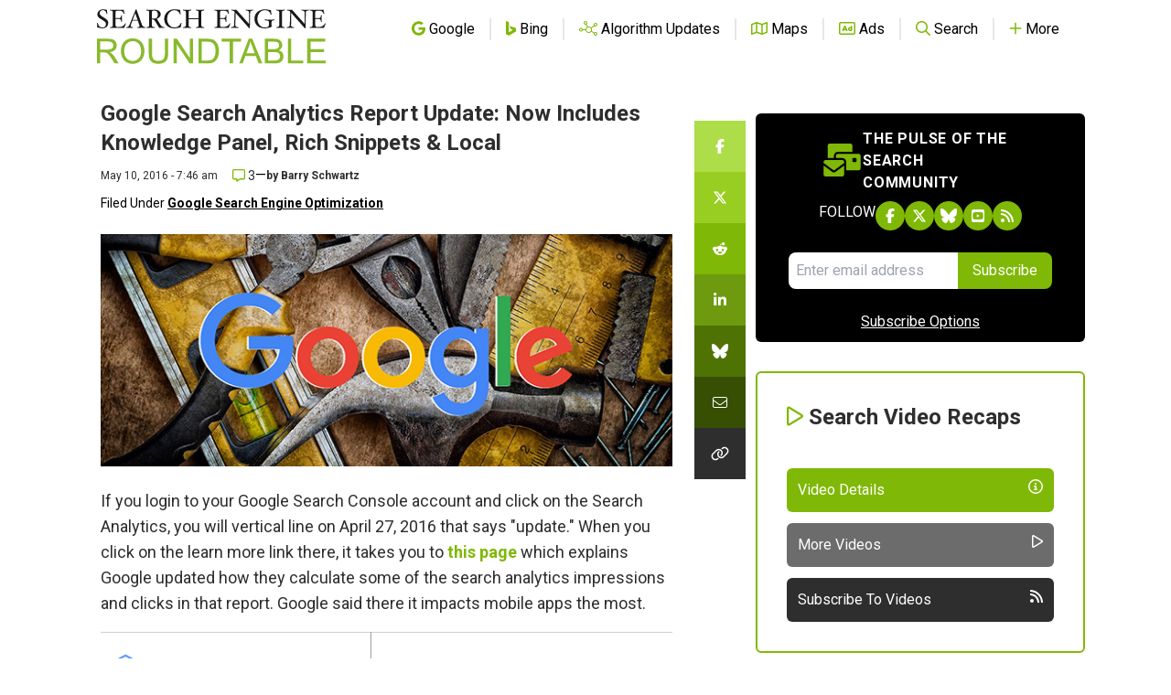

--- FILE ---
content_type: text/html; charset=utf-8
request_url: https://www.google.com/recaptcha/api2/aframe
body_size: 265
content:
<!DOCTYPE HTML><html><head><meta http-equiv="content-type" content="text/html; charset=UTF-8"></head><body><script nonce="ns7pPF-sJYJgHJmGraH80A">/** Anti-fraud and anti-abuse applications only. See google.com/recaptcha */ try{var clients={'sodar':'https://pagead2.googlesyndication.com/pagead/sodar?'};window.addEventListener("message",function(a){try{if(a.source===window.parent){var b=JSON.parse(a.data);var c=clients[b['id']];if(c){var d=document.createElement('img');d.src=c+b['params']+'&rc='+(localStorage.getItem("rc::a")?sessionStorage.getItem("rc::b"):"");window.document.body.appendChild(d);sessionStorage.setItem("rc::e",parseInt(sessionStorage.getItem("rc::e")||0)+1);localStorage.setItem("rc::h",'1769086596536');}}}catch(b){}});window.parent.postMessage("_grecaptcha_ready", "*");}catch(b){}</script></body></html>